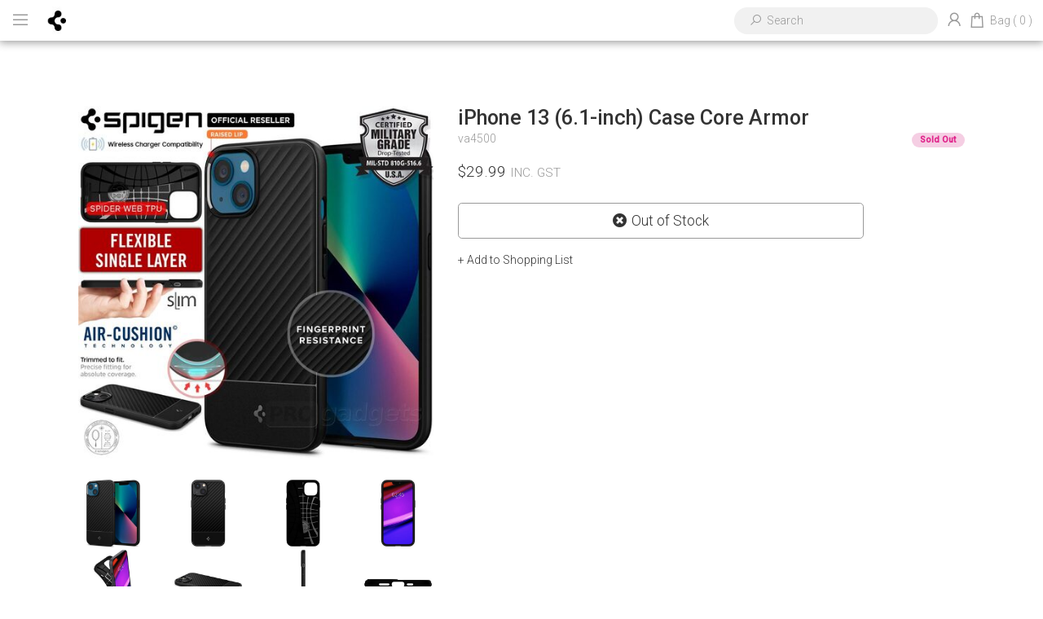

--- FILE ---
content_type: text/html; charset=utf-8
request_url: https://www.spigenstore.com.au/spigen-iphone-13-core-armor-2586672
body_size: 28727
content:
<!DOCTYPE html>
<html lang="en">
<head itemscope itemtype="http://schema.org/WebSite">
	<meta http-equiv="Content-Type" content="text/html; charset=utf-8"/>
<meta http-equiv="x-ua-compatible" content="ie=edge">
<meta name="keywords" content="SPIGEN Core Armor Case for iPhone 13 (6.1-inch)"/>
<meta name="description" content="SPIGEN Core Armor Case for iPhone 13 (6.1-inch)"/>
<meta name="viewport" content="width=device-width, initial-scale=1, shrink-to-fit=no">
<meta name="csrf-token" content="fdab0789677bf724022c8bd1d0c21369d5c5358e,51c60fdbcfe657d7f343697a1e304344adfe9a5a,1769263113"/>
<meta property="og:image" content="https://www.spigenstore.com.au/assets/full/va4500.jpg?20210923022831"/>
<meta property="og:title" content="SPIGEN Core Armor Case for iPhone 13 (6.1-inch)"/>
<meta property="og:site_name" content="Spigen Australia"/>
<meta property="og:type" content="product"/>
<meta property="og:url" content="https://www.spigenstore.com.au/spigen-iphone-13-core-armor-2586672"/>
<meta property="og:description" content="SPIGEN Core Armor Case for iPhone 13 (6.1-inch)"/>
<title itemprop='name'>SPIGEN Core Armor Case for iPhone 13 (6.1-inch)</title>
<link rel="canonical" href="https://www.spigenstore.com.au/spigen-iphone-13-core-armor-2586672" itemprop="url"/>
<link rel="shortcut icon" href="/assets/favicon_logo.png?1768195707"/>
<!-- Neto Assets -->
<link rel="dns-prefetch preconnect" href="//assets.netostatic.com">
<link rel="dns-prefetch" href="//use.fontawesome.com">
<link rel="dns-prefetch" href="//google-analytics.com">
<link rel="stylesheet" type="text/css" href="https://use.fontawesome.com/releases/v5.7.2/css/all.css" media="all"/>
<link rel="stylesheet" type="text/css" href="https://cdn.neto.com.au/assets/neto-cdn/jquery_ui/1.12.1/jquery-ui.min.css" media="all"/>
<!--[if lte IE 8]>
	<script type="text/javascript" src="https://cdn.neto.com.au/assets/neto-cdn/html5shiv/3.7.0/html5shiv.js"></script>
	<script type="text/javascript" src="https://cdn.neto.com.au/assets/neto-cdn/respond.js/1.3.0/respond.min.js"></script>
<![endif]-->
<!-- Begin: Script 92 -->
<script src="https://js.stripe.com/v3/"></script>
<!-- End: Script 92 -->
<!-- Begin: Script 101 -->
<!-- Google Analytics -->
<script>
(function(i,s,o,g,r,a,m){i['GoogleAnalyticsObject']=r;i[r]=i[r]||function(){
(i[r].q=i[r].q||[]).push(arguments)},i[r].l=1*new Date();a=s.createElement(o),
m=s.getElementsByTagName(o)[0];a.async=1;a.src=g;m.parentNode.insertBefore(a,m)
})(window,document,'script','//www.google-analytics.com/analytics.js','ga');
ga('create', '123', 'auto');
</script>
<!-- End Google Analytics -->
<!-- End: Script 101 -->
<!-- Begin: Script 102 -->
<meta name="google-site-verification" content="0erj7zI5iKjMNfFIFy1wqadKxtnTfKYSfSCKLDN1reo" />
<!-- End: Script 102 -->


	<link rel="preload" href="/assets/themes/sgp/css/app.css?1768195707" as="style">
	<link rel="preload" href="/assets/themes/sgp/css/style.css?1768195707" as="style">
	<link class="theme-selector" rel="stylesheet" href="/assets/themes/sgp/css/app.css?1768195707" media="all" />
	<link rel="stylesheet" href="/assets/themes/sgp/css/style.css?1768195707" media="all" />
	<link rel="stylesheet" href="/assets/themes/sgp/css/sgp.style.css?1768195707" media="all" />
	<link rel="stylesheet" href="https://maxst.icons8.com/vue-static/landings/line-awesome/line-awesome/1.3.0/css/line-awesome.min.css">
	<link href="https://fonts.googleapis.com/css?family=Roboto:300,500&display=swap" rel="stylesheet">
</head>
<body id="n_product" class="n_sgp">
	<header>
			<div class="header-content">
				<div class="header-content-left">
					<span id="header-menu-show"><i class="las la-bars"></i></span>
					<!-- <span id="header-company-name"><a href="https://www.spigenstore.com.au">Spigen Australia</a></span> -->
					<span>
						<a href="https://www.spigenstore.com.au" title="Spigen Australia">
							<img class="logo" src="/assets/website_logo.png?1768195707" alt="Spigen Australia logo"/>
						</a>
					</span>
				</div>
				<div class="header-content-right">
					<div class="header-search-wrapper">
						<div class="header-search">
							<form name="productsearch" method="get" action="/" role="search" aria-label="Product search">
								<input type="hidden" name="rf" value="kw"/>
										<i class="las la-search"></i><input class="ajax_search" value="" id="name_search-xs" autocomplete="off" name="kw" type="" aria-label="Input search" placeholder="Search"/>
							</form>
						</div>
					</div>

					<div id="mobile-search-show" class="d-lg-none header-menu-item">
						<i class="las la-search"></i>
					</div>

					<span nloader-content-id="PFsSIPw4IN1Muq2nF18xW_t3AsujBTHoyVMx6sNYJgM4aRuy77rwMz-AvD2G3RY79UGsf-03B6tEwCHzjdbuxA" nloader-content="[base64]" nloader-data="__hB66OxrMhZuUIxDoir1xfI4jFGscMj5YQB7hqi-kw"></span><button type="button" class="btn header-menu-item" id="header-cart-btn" data-toggle="dropdown" aria-haspopup="true" aria-expanded="false" aria-label="Shopping cart dropdown">
						<span id="header-order-summary-mobile">
							<i class="las la-shopping-bag"></i>
						</span>
						<!-- <span id="header-order-summary-desktop" class="d-none d-lg-flex">Order Summary</span> -->
					</button>
					<div id="header-order-summary-mobile-bag" class="header=menu-item" onclick="window.location='https://www.spigenstore.com.au/_mycart?tkn=cart&ts=1769263113007033';" style="cursor:pointer">
						<span class="visible-lg visible-inline-lg">Bag</span>
						<span>(</span>
						<span rel="a2c_item_count">0</span>
						<span>)</span>
					</div>
					<ul class="dropdown-menu dropdown-menu-right float-right">
						<li class="box" id="neto-dropdown">
							<div class="body" id="cartcontents"></div>
							<div class="footer"></div>
						</li>
					</ul>

				</div>
			</div>
		</header>

		<div id="menu" class="menu-panel">
			<div id="menu-content">
				<div class="menu-header">
					<i class="las la-times" id="menu-close"></i>
				</div>
				<div class="menu-body">
					<div class="navbar-collapse navbar-responsive-collapse">
						<ul class="nav navbar-nav" id="main-menu">
									<li class="lvl-1">
													<div class="menu-level-wrapper">
																<a href="https://www.spigenstore.com.au/apple/" class="collapsed mob-drop">Apple</a>
																<span data-toggle="collapse" data-parent="#main-menu" href="#main-menu-98" class="collapsed mob-drop"></span>
															</div>
															<ul id="main-menu-98" class="panel-collapse collapse collapse-menu">
																<li class="lvl-2 dropdown dropdown-hover">
													<div class="menu-level-wrapper">
																<a href="https://www.spigenstore.com.au/apple/iphone" class="collapsed mob-drop">iPhone</a>
																<span data-toggle="collapse" data-parent="#main-menu" href="#main-menu-197" class="collapsed mob-drop"></span>
															</div>
															<ul id="main-menu-197" class="panel-collapse collapse collapse-menu">
																<li class="lvl-3">
														<a href="https://www.spigenstore.com.au/apple/iphone/iphone-17/">iPhone 17</a>
													</li><li class="lvl-3">
														<a href="https://www.spigenstore.com.au/apple/iphone/iphone-17-pro/">iPhone 17 Pro</a>
													</li><li class="lvl-3">
														<a href="https://www.spigenstore.com.au/apple/iphone/iphone-17-pro-max/">iPhone 17 Pro Max</a>
													</li><li class="lvl-3">
														<a href="https://www.spigenstore.com.au/apple/iphone/iphone-air/">iPhone Air</a>
													</li><li class="lvl-3">
														<a href="https://www.spigenstore.com.au/apple/iphone-16">iPhone 16</a>
													</li><li class="lvl-3">
														<a href="https://www.spigenstore.com.au/apple/iphone-16-plus">iPhone 16 Plus</a>
													</li><li class="lvl-3">
														<a href="https://www.spigenstore.com.au/apple/iphone-16-pro">iPhone 16 Pro</a>
													</li><li class="lvl-3">
														<a href="https://www.spigenstore.com.au/apple/iphone-16-pro-max">iPhone 16 Pro Max</a>
													</li><li class="lvl-3">
														<a href="https://www.spigenstore.com.au/apple/iphone-16e/">iPhone 16e</a>
													</li><li class="lvl-3">
														<a href="https://www.spigenstore.com.au/apple/iphone-15">iPhone 15</a>
													</li><li class="lvl-3">
														<a href="https://www.spigenstore.com.au/apple/iphone-15-plus">iPhone 15 Plus</a>
													</li><li class="lvl-3">
														<a href="https://www.spigenstore.com.au/apple/iphone-15-pro">iPhone 15 Pro</a>
													</li><li class="lvl-3">
														<a href="https://www.spigenstore.com.au/apple/iphone-15-pro-max">iPhone 15 Pro Max</a>
													</li><li class="lvl-3">
														<a href="https://www.spigenstore.com.au/apple/iphone-14">iPhone 14</a>
													</li><li class="lvl-3">
														<a href="https://www.spigenstore.com.au/apple/iphone-14-plus">iPhone 14 Plus</a>
													</li><li class="lvl-3">
														<a href="https://www.spigenstore.com.au/apple/iphone-14-pro">iPhone 14 Pro</a>
													</li><li class="lvl-3">
														<a href="https://www.spigenstore.com.au/apple/iphone-14-pro-max">iPhone 14 Pro Max</a>
													</li><li class="lvl-3">
														<a href="https://www.spigenstore.com.au/apple/iphone/13-series">iPhone 13 Series</a>
													</li><li class="lvl-3">
														<a href="https://www.spigenstore.com.au/apple/iphone/12-series">iPhone 12 Series</a>
													</li><li class="lvl-3">
														<a href="https://www.spigenstore.com.au/apple/iphone/11-series">iPhone 11 Series</a>
													</li><li class="lvl-3">
														<a href="https://www.spigenstore.com.au/apple/iphone/x-series">iPhone X Series</a>
													</li><li class="lvl-3">
														<a href="https://www.spigenstore.com.au/apple/iphone/se-series">iPhone SE Series</a>
													</li><li class="lvl-3">
														<a href="https://www.spigenstore.com.au/apple/iphone/others">Other iPhone</a>
													</li>
															</ul>
													</li><li class="lvl-2 dropdown dropdown-hover">
													<div class="menu-level-wrapper">
																<a href="https://www.spigenstore.com.au/apple/ipad-pro" class="collapsed mob-drop">iPad Pro</a>
																<span data-toggle="collapse" data-parent="#main-menu" href="#main-menu-397" class="collapsed mob-drop"></span>
															</div>
															<ul id="main-menu-397" class="panel-collapse collapse collapse-menu">
																<li class="lvl-3">
														<a href="https://www.spigenstore.com.au/apple/ipad-pro/ipad-pro-13-m5/">iPad Pro 13" (M5) </a>
													</li><li class="lvl-3">
														<a href="https://www.spigenstore.com.au/apple/ipad-pro-13-2024">iPad Pro 13" (M4)</a>
													</li><li class="lvl-3">
														<a href="https://www.spigenstore.com.au/apple/ipad-pro-12.9-2022">iPad Pro 12.9" (6th gen)</a>
													</li><li class="lvl-3">
														<a href="https://www.spigenstore.com.au/apple/ipad-pro-12.9-2021">iPad Pro 12.9" (5th gen)</a>
													</li><li class="lvl-3">
														<a href="https://www.spigenstore.com.au/apple/ipad-pro-12.9-2018">iPad Pro 12.9" (3rd gen)</a>
													</li><li class="lvl-3">
														<a href="https://www.spigenstore.com.au/apple/ipad-pro/ipad-pro-11-m5/">iPad Pro 11" (M5) </a>
													</li><li class="lvl-3">
														<a href="https://www.spigenstore.com.au/apple/ipad-pro-11-2024">iPad Pro 11" (M4)</a>
													</li><li class="lvl-3">
														<a href="https://www.spigenstore.com.au/apple/ipad-pro-11-2022">iPad Pro 11" (4th gen)</a>
													</li><li class="lvl-3">
														<a href="https://www.spigenstore.com.au/apple/ipad-pro-11-2021">iPad Pro 11" (3rd gen)</a>
													</li><li class="lvl-3">
														<a href="https://www.spigenstore.com.au/apple/ipad-pro-11-2020">iPad Pro 11" (2nd gen)</a>
													</li><li class="lvl-3">
														<a href="https://www.spigenstore.com.au/apple/ipad-pro-11-2018">iPad Pro 11" (1st gen)</a>
													</li>
															</ul>
													</li><li class="lvl-2 dropdown dropdown-hover">
													<div class="menu-level-wrapper">
																<a href="https://www.spigenstore.com.au/apple/ipad" class="collapsed mob-drop">iPad</a>
																<span data-toggle="collapse" data-parent="#main-menu" href="#main-menu-142" class="collapsed mob-drop"></span>
															</div>
															<ul id="main-menu-142" class="panel-collapse collapse collapse-menu">
																<li class="lvl-3">
														<a href="https://www.spigenstore.com.au/apple/ipad/ipad-11th-gen/">iPad A16 (11th Gen)</a>
													</li><li class="lvl-3">
														<a href="https://www.spigenstore.com.au/apple/ipad-10.2-2022">iPad (10th gen)</a>
													</li><li class="lvl-3">
														<a href="https://www.spigenstore.com.au/apple/ipad/ipad-air-13-m3/">iPad Air 13" (M3)</a>
													</li><li class="lvl-3">
														<a href="https://www.spigenstore.com.au/apple/ipad/ipad-air-11-m3/">iPad Air 11" (M3)</a>
													</li><li class="lvl-3">
														<a href="https://www.spigenstore.com.au/apple/ipad-air-13-2024">iPad Air 13" (M2)</a>
													</li><li class="lvl-3">
														<a href="https://www.spigenstore.com.au/apple/ipad-air-11-2024">iPad Air 11" (M2)</a>
													</li><li class="lvl-3">
														<a href="https://www.spigenstore.com.au/apple/ipad-air-5">iPad Air (5th gen)</a>
													</li><li class="lvl-3">
														<a href="https://www.spigenstore.com.au/apple/ipad-air-4">iPad Air (4th gen)</a>
													</li><li class="lvl-3">
														<a href="https://www.spigenstore.com.au/apple/ipad-mini-7">iPad mini (A17 Pro)</a>
													</li><li class="lvl-3">
														<a href="https://www.spigenstore.com.au/apple/ipad-mini-6">iPad mini (6th gen)</a>
													</li>
															</ul>
													</li><li class="lvl-2 dropdown dropdown-hover">
													<div class="menu-level-wrapper">
																<a href="https://www.spigenstore.com.au/apple/mac" class="collapsed mob-drop">Mac</a>
																<span data-toggle="collapse" data-parent="#main-menu" href="#main-menu-143" class="collapsed mob-drop"></span>
															</div>
															<ul id="main-menu-143" class="panel-collapse collapse collapse-menu">
																<li class="lvl-3">
														<a href="https://www.spigenstore.com.au/apple/new-mac-book">New Mac Book</a>
													</li>
															</ul>
													</li><li class="lvl-2 ">
													<div class="menu-level-wrapper">
																<a href="https://www.spigenstore.com.au/apple/airtag">AirTag</a>
															</div>
													</li>
															</ul>
													</li><li class="lvl-1">
													<div class="menu-level-wrapper">
																<a href="https://www.spigenstore.com.au/samsung/" class="collapsed mob-drop">Samsung</a>
																<span data-toggle="collapse" data-parent="#main-menu" href="#main-menu-99" class="collapsed mob-drop"></span>
															</div>
															<ul id="main-menu-99" class="panel-collapse collapse collapse-menu">
																<li class="lvl-2 dropdown dropdown-hover">
													<div class="menu-level-wrapper">
																<a href="https://www.spigenstore.com.au/samsung/galaxy-s" class="collapsed mob-drop">Samsung Galaxy S</a>
																<span data-toggle="collapse" data-parent="#main-menu" href="#main-menu-778" class="collapsed mob-drop"></span>
															</div>
															<ul id="main-menu-778" class="panel-collapse collapse collapse-menu">
																<li class="lvl-3">
														<a href="https://www.spigenstore.com.au/samsung/galaxy-s25">Galaxy S25</a>
													</li><li class="lvl-3">
														<a href="https://www.spigenstore.com.au/samsung/samsung-galaxy-s/galaxy-s25-edge/">Galaxy S25 Edge</a>
													</li><li class="lvl-3">
														<a href="https://www.spigenstore.com.au/samsung/samsung-galaxy-s/galaxy-s25-fe/">Galaxy S25 FE</a>
													</li><li class="lvl-3">
														<a href="https://www.spigenstore.com.au/samsung/galaxy-s25-plus">Galaxy S25 Plus</a>
													</li><li class="lvl-3">
														<a href="https://www.spigenstore.com.au/samsung/galaxy-s25-ultra">Galaxy S25 Ultra</a>
													</li><li class="lvl-3">
														<a href="https://www.spigenstore.com.au/samsung/galaxy-s24">Galaxy S24</a>
													</li><li class="lvl-3">
														<a href="https://www.spigenstore.com.au/samsung/galaxy-s24-fe">Galaxy S24 FE</a>
													</li><li class="lvl-3">
														<a href="https://www.spigenstore.com.au/samsung/galaxy-s24-plus">Galaxy S24 Plus</a>
													</li><li class="lvl-3">
														<a href="https://www.spigenstore.com.au/samsung/galaxy-s24-ultra">Galaxy S24 Ultra</a>
													</li><li class="lvl-3">
														<a href="https://www.spigenstore.com.au/samsung/galaxy-s23">Galaxy S23</a>
													</li><li class="lvl-3">
														<a href="https://www.spigenstore.com.au/samsung/galaxy-s23-fe">Galaxy S23 FE</a>
													</li><li class="lvl-3">
														<a href="https://www.spigenstore.com.au/samsung/galaxy-s23-plus">Galaxy S23 Plus</a>
													</li><li class="lvl-3">
														<a href="https://www.spigenstore.com.au/samsung/galaxy-s23-ultra">Galaxy S23 Ultra</a>
													</li><li class="lvl-3">
														<a href="https://www.spigenstore.com.au/samsung/other-galaxy-s-series">Other Galaxy S Series</a>
													</li>
															</ul>
													</li><li class="lvl-2 dropdown dropdown-hover">
													<div class="menu-level-wrapper">
																<a href="https://www.spigenstore.com.au/samsung/galaxy-a" class="collapsed mob-drop">Samsung Galaxy A</a>
																<span data-toggle="collapse" data-parent="#main-menu" href="#main-menu-777" class="collapsed mob-drop"></span>
															</div>
															<ul id="main-menu-777" class="panel-collapse collapse collapse-menu">
																<li class="lvl-3">
														<a href="https://www.spigenstore.com.au/galaxy-a17-5g/">Galaxy A17 5G</a>
													</li><li class="lvl-3">
														<a href="https://www.spigenstore.com.au/galaxy-a06/">Galaxy A06</a>
													</li><li class="lvl-3">
														<a href="https://www.spigenstore.com.au/samsung/samsung-galaxy-a/galaxy-a16-5g">Galaxy A16 5G</a>
													</li><li class="lvl-3">
														<a href="https://www.spigenstore.com.au/samsung/samsung-galaxy-a/galaxy-a26-5g/">Galaxy A26 5G</a>
													</li><li class="lvl-3">
														<a href="https://www.spigenstore.com.au/samsung/samsung-galaxy-a/galaxy-a36-5g/">Galaxy A36 5G</a>
													</li><li class="lvl-3">
														<a href="https://www.spigenstore.com.au/samsung/samsung-galaxy-a/galaxy-a56-5g/">Galaxy A56 5G</a>
													</li><li class="lvl-3">
														<a href="https://www.spigenstore.com.au/samsung/galaxy-a15-5g">Galaxy A15 5G</a>
													</li><li class="lvl-3">
														<a href="https://www.spigenstore.com.au/samsung/galaxy-a25-5g">Galaxy A25 5G</a>
													</li><li class="lvl-3">
														<a href="https://www.spigenstore.com.au/samsung/galaxy-a35">Galaxy A35 5G</a>
													</li><li class="lvl-3">
														<a href="https://www.spigenstore.com.au/samsung/galaxy-a55-5g">Galaxy A55 5G</a>
													</li><li class="lvl-3">
														<a href="https://www.spigenstore.com.au/samsung/galaxy-a14-4g">Galaxy A14 4G</a>
													</li><li class="lvl-3">
														<a href="https://www.spigenstore.com.au/samsung/galaxy-a14-5g">Galaxy A14 5G</a>
													</li><li class="lvl-3">
														<a href="https://www.spigenstore.com.au/samsung/galaxy-a34-5g">Galaxy A34 5G</a>
													</li><li class="lvl-3">
														<a href="https://www.spigenstore.com.au/samsung/galaxy-a54-5g">Galaxy A54 5G</a>
													</li><li class="lvl-3">
														<a href="https://www.spigenstore.com.au/samsung/other-galaxy-a-series">Other Galaxy A Series</a>
													</li>
															</ul>
													</li><li class="lvl-2 dropdown dropdown-hover">
													<div class="menu-level-wrapper">
																<a href="https://www.spigenstore.com.au/samsung/galaxy-z" class="collapsed mob-drop">Samsung Galaxy Z</a>
																<span data-toggle="collapse" data-parent="#main-menu" href="#main-menu-776" class="collapsed mob-drop"></span>
															</div>
															<ul id="main-menu-776" class="panel-collapse collapse collapse-menu">
																<li class="lvl-3">
														<a href="https://www.spigenstore.com.au/samsung/samsung-galaxy-z/galaxy-z-flip-7/">Galaxy Z Flip 7</a>
													</li><li class="lvl-3">
														<a href="https://www.spigenstore.com.au/samsung/samsung-galaxy-z/galaxy-z-fold-7/">Galaxy Z Fold 7</a>
													</li><li class="lvl-3">
														<a href="https://www.spigenstore.com.au/samsung/galaxy-z-flip-7-fe-6">Galaxy Z Flip 7 FE / 6</a>
													</li><li class="lvl-3">
														<a href="https://www.spigenstore.com.au/samsung/galaxy-z-fold-6">Galaxy Z Fold 6</a>
													</li><li class="lvl-3">
														<a href="https://www.spigenstore.com.au/samsung/galaxy-z-flip-5">Galaxy Z Flip 5</a>
													</li><li class="lvl-3">
														<a href="https://www.spigenstore.com.au/samsung/galaxy-z-fold-5">Galaxy Z Fold 5</a>
													</li><li class="lvl-3">
														<a href="https://www.spigenstore.com.au/samsung/galaxy-z-flip-4">Galaxy Z Flip 4</a>
													</li><li class="lvl-3">
														<a href="https://www.spigenstore.com.au/samsung/galaxy-z-fold-4">Galaxy Z Fold 4</a>
													</li><li class="lvl-3">
														<a href="https://www.spigenstore.com.au/samsung/other-galaxy-z-series">Other Galaxy Z Series</a>
													</li>
															</ul>
													</li><li class="lvl-2 dropdown dropdown-hover">
													<div class="menu-level-wrapper">
																<a href="https://www.spigenstore.com.au/samsung/galaxy-note" class="collapsed mob-drop">Samsung Galaxy Note</a>
																<span data-toggle="collapse" data-parent="#main-menu" href="#main-menu-775" class="collapsed mob-drop"></span>
															</div>
															<ul id="main-menu-775" class="panel-collapse collapse collapse-menu">
																<li class="lvl-3">
														<a href="https://www.spigenstore.com.au/samsung/other-galaxy-note-series">Other Galaxy Note Series</a>
													</li>
															</ul>
													</li><li class="lvl-2 ">
													<div class="menu-level-wrapper">
																<a href="https://www.spigenstore.com.au/samsung/galaxy-smarttag2">Galaxy SmartTag2</a>
															</div>
													</li><li class="lvl-2 dropdown dropdown-hover">
													<div class="menu-level-wrapper">
																<a href="https://www.spigenstore.com.au/samsung/galaxy-tab-series" class="collapsed mob-drop">Galaxy Tab Series</a>
																<span data-toggle="collapse" data-parent="#main-menu" href="#main-menu-433" class="collapsed mob-drop"></span>
															</div>
															<ul id="main-menu-433" class="panel-collapse collapse collapse-menu">
																<li class="lvl-3">
														<a href="https://www.spigenstore.com.au/samsung/galaxy-tab-series/galaxy-tab-s11-ultra-14.6/">Galaxy Tab S11 Ultra 14.6</a>
													</li><li class="lvl-3">
														<a href="https://www.spigenstore.com.au/samsung/galaxy-tab-a11-plus">Galaxy Tab A11 Plus 11.0</a>
													</li><li class="lvl-3">
														<a href="https://www.spigenstore.com.au/samsung/galaxy-tab-series/galaxy-tab-s11-11.0/">Galaxy Tab S11 11.0</a>
													</li><li class="lvl-3">
														<a href="https://www.spigenstore.com.au/samsung/galaxy-tab-series/galaxy-tab-a11-8.7/">Galaxy Tab A11 8.7</a>
													</li><li class="lvl-3">
														<a href="https://www.spigenstore.com.au//galaxy-tab-s10-fe-plus-13.1/">Galaxy Tab S10 FE Plus 13.1</a>
													</li><li class="lvl-3">
														<a href="https://www.spigenstore.com.au/samsung/galaxy-tab-series/galaxy-tab-s10-fe-10.9/">Galaxy Tab S10 FE 10.9</a>
													</li><li class="lvl-3">
														<a href="https://www.spigenstore.com.au//galaxy-tab-s10-lite-10.9/">Galaxy Tab S10 Lite 10.9</a>
													</li><li class="lvl-3">
														<a href="https://www.spigenstore.com.au/samsung/galaxy-tab-s10-ultra">Galaxy Tab S10 Ultra 14.6</a>
													</li><li class="lvl-3">
														<a href="https://www.spigenstore.com.au/samsung/galaxy-tab-s10-plus">Galaxy Tab S10 Plus 12.4</a>
													</li><li class="lvl-3">
														<a href="https://www.spigenstore.com.au/samsung/galaxy-tab-s9-fe">Galaxy Tab S9 FE 10.9</a>
													</li><li class="lvl-3">
														<a href="https://www.spigenstore.com.au/samsung/galaxy-tab-s9-ultra">Galaxy Tab S9 Ultra 14.6</a>
													</li><li class="lvl-3">
														<a href="https://www.spigenstore.com.au/samsung/galaxy-tab-a9">Galaxy Tab A9 8.7</a>
													</li><li class="lvl-3">
														<a href="https://www.spigenstore.com.au/samsung/galaxy-tab-s8">Galaxy Tab S8 11.0</a>
													</li><li class="lvl-3">
														<a href="https://www.spigenstore.com.au/samsung/galaxy-tab-s8-ultra">Galaxy Tab S8 Ultra 14.6</a>
													</li><li class="lvl-3">
														<a href="https://www.spigenstore.com.au/samsung/galaxy-tab-a8-10.5">Galaxy Tab A8 10.5</a>
													</li><li class="lvl-3">
														<a href="https://www.spigenstore.com.au/samsung/galaxy-tab-s7-plus~-453">Galaxy Tab S7 11.0</a>
													</li><li class="lvl-3">
														<a href="https://www.spigenstore.com.au//galaxy-tab-s9-11.0/">Galaxy Tab S9 11.0</a>
													</li>
															</ul>
													</li>
															</ul>
													</li><li class="lvl-1">
													<div class="menu-level-wrapper">
																<a href="https://www.spigenstore.com.au/android/" class="collapsed mob-drop">Other Android</a>
																<span data-toggle="collapse" data-parent="#main-menu" href="#main-menu-100" class="collapsed mob-drop"></span>
															</div>
															<ul id="main-menu-100" class="panel-collapse collapse collapse-menu">
																<li class="lvl-2 dropdown dropdown-hover">
													<div class="menu-level-wrapper">
																<a href="https://www.spigenstore.com.au/android/google" class="collapsed mob-drop">Google</a>
																<span data-toggle="collapse" data-parent="#main-menu" href="#main-menu-125" class="collapsed mob-drop"></span>
															</div>
															<ul id="main-menu-125" class="panel-collapse collapse collapse-menu">
																<li class="lvl-3">
														<a href="https://www.spigenstore.com.au/google/pixel-10">Google Pixel 10</a>
													</li><li class="lvl-3">
														<a href="https://www.spigenstore.com.au/google/pixel-10-pro">Google Pixel 10 Pro</a>
													</li><li class="lvl-3">
														<a href="https://www.spigenstore.com.au/google/pixel-10-pro-fold">Google Pixel 10 Pro Fold</a>
													</li><li class="lvl-3">
														<a href="https://www.spigenstore.com.au/google/pixel-10-pro-xl">Google Pixel 10 Pro XL</a>
													</li><li class="lvl-3">
														<a href="https://www.spigenstore.com.au/other-android/google/google-pixel-9a/">Google Pixel 9a</a>
													</li><li class="lvl-3">
														<a href="https://www.spigenstore.com.au/google/pixel-9">Google Pixel 9</a>
													</li><li class="lvl-3">
														<a href="https://www.spigenstore.com.au/google/pixel-9-pro">Google Pixel 9 Pro</a>
													</li><li class="lvl-3">
														<a href="https://www.spigenstore.com.au/google/pixel-9-pro-fold">Google Pixel 9 Pro Fold</a>
													</li><li class="lvl-3">
														<a href="https://www.spigenstore.com.au/google/pixel-9-pro-xl">Google Pixel 9 Pro XL</a>
													</li><li class="lvl-3">
														<a href="https://www.spigenstore.com.au/google/pixel-8a">Google Pixel 8a</a>
													</li><li class="lvl-3">
														<a href="https://www.spigenstore.com.au/google/pixel-8">Google Pixel 8</a>
													</li><li class="lvl-3">
														<a href="https://www.spigenstore.com.au/google/pixel-8-pro">Google Pixel 8 Pro</a>
													</li><li class="lvl-3">
														<a href="https://www.spigenstore.com.au/google/pixel-fold">Google Pixel Fold</a>
													</li><li class="lvl-3">
														<a href="https://www.spigenstore.com.au/google/pixel-7a">Google Pixel 7a</a>
													</li><li class="lvl-3">
														<a href="https://www.spigenstore.com.au/google/pixel-7-pro">Google Pixel 7 Pro</a>
													</li><li class="lvl-3">
														<a href="https://www.spigenstore.com.au/google/pixel-7">Google Pixel 7</a>
													</li><li class="lvl-3">
														<a href="https://www.spigenstore.com.au/google/pixel-6a">Google Pixel 6a</a>
													</li><li class="lvl-3">
														<a href="https://www.spigenstore.com.au/google/pixel-6-pro">Google Pixel 6 Pro</a>
													</li><li class="lvl-3">
														<a href="https://www.spigenstore.com.au/google/pixel-6">Google Pixel 6</a>
													</li><li class="lvl-3">
														<a href="https://www.spigenstore.com.au/google/pixel-5">Google Pixel 5</a>
													</li>
															</ul>
													</li><li class="lvl-2 dropdown dropdown-hover">
													<div class="menu-level-wrapper">
																<a href="https://www.spigenstore.com.au/huawei" class="collapsed mob-drop">Huawei</a>
																<span data-toggle="collapse" data-parent="#main-menu" href="#main-menu-147" class="collapsed mob-drop"></span>
															</div>
															<ul id="main-menu-147" class="panel-collapse collapse collapse-menu">
																<li class="lvl-3">
														<a href="https://www.spigenstore.com.au/huawei/mate-30-lite">Huawei Mate 30 Lite</a>
													</li><li class="lvl-3">
														<a href="https://www.spigenstore.com.au/huawei/nova-5i-pro">Huawei nova 5i Pro</a>
													</li>
															</ul>
													</li><li class="lvl-2 dropdown dropdown-hover">
													<div class="menu-level-wrapper">
																<a href="https://www.spigenstore.com.au/nothing" class="collapsed mob-drop">Nothing</a>
																<span data-toggle="collapse" data-parent="#main-menu" href="#main-menu-655" class="collapsed mob-drop"></span>
															</div>
															<ul id="main-menu-655" class="panel-collapse collapse collapse-menu">
																<li class="lvl-3">
														<a href="https://www.spigenstore.com.au/other-android/nothing/nothing-phone-3/">Nothing Phone (3)</a>
													</li><li class="lvl-3">
														<a href="https://www.spigenstore.com.au/other-android/nothing/nothing-phone-3a/">Nothing Phone (3a) / Pro</a>
													</li><li class="lvl-3">
														<a href="https://www.spigenstore.com.au/nothing/nothing-phone-2a">Nothing Phone (2a) / Plus</a>
													</li><li class="lvl-3">
														<a href="https://www.spigenstore.com.au/nothing/nothing-phone-2">Nothing Phone (2)</a>
													</li><li class="lvl-3">
														<a href="https://www.spigenstore.com.au/nothing/nothing-phone-1">Nothing Phone (1)</a>
													</li>
															</ul>
													</li><li class="lvl-2 dropdown dropdown-hover">
													<div class="menu-level-wrapper">
																<a href="https://www.spigenstore.com.au/android/oneplus" class="collapsed mob-drop">OnePlus</a>
																<span data-toggle="collapse" data-parent="#main-menu" href="#main-menu-129" class="collapsed mob-drop"></span>
															</div>
															<ul id="main-menu-129" class="panel-collapse collapse collapse-menu">
																<li class="lvl-3">
														<a href="https://www.spigenstore.com.au/other-android/oneplus/oneplus-15/">OnePlus 15</a>
													</li><li class="lvl-3">
														<a href="https://www.spigenstore.com.au/other-android/oneplus/oneplus-13/">OnePlus 13</a>
													</li><li class="lvl-3">
														<a href="https://www.spigenstore.com.au/oneplus/oneplus-12">OnePlus 12</a>
													</li>
															</ul>
													</li><li class="lvl-2 dropdown dropdown-hover">
													<div class="menu-level-wrapper">
																<a href="https://www.spigenstore.com.au/android/sony" class="collapsed mob-drop">Sony</a>
																<span data-toggle="collapse" data-parent="#main-menu" href="#main-menu-130" class="collapsed mob-drop"></span>
															</div>
															<ul id="main-menu-130" class="panel-collapse collapse collapse-menu">
																<li class="lvl-3">
														<a href="https://www.spigenstore.com.au/sony/xperia-1-vi">Sony Xperia 1 VI</a>
													</li>
															</ul>
													</li><li class="lvl-2 dropdown dropdown-hover">
													<div class="menu-level-wrapper">
																<a href="https://www.spigenstore.com.au/handset/xiaomi" class="collapsed mob-drop">Xiaomi</a>
																<span data-toggle="collapse" data-parent="#main-menu" href="#main-menu-226" class="collapsed mob-drop"></span>
															</div>
															<ul id="main-menu-226" class="panel-collapse collapse collapse-menu">
																<li class="lvl-3">
														<a href="https://www.spigenstore.com.au/xiaomi/redmi-note-12-pro-plus">Xiaomi Redmi Note 12 Pro Plus</a>
													</li><li class="lvl-3">
														<a href="https://www.spigenstore.com.au/xiaomi/xiaomi-14t">Xiaomi 14T</a>
													</li><li class="lvl-3">
														<a href="https://www.spigenstore.com.au/xiaomi/redmi-note-12-pro">Xiaomi Redmi Note 12 Pro</a>
													</li><li class="lvl-3">
														<a href="https://www.spigenstore.com.au/xiaomi/redmi-note-9">Xiaomi Redmi Note 9</a>
													</li><li class="lvl-3">
														<a href="https://www.spigenstore.com.au/xiaomi/redmi-note-9-5g">Xiaomi Redmi Note 9 5G</a>
													</li><li class="lvl-3">
														<a href="https://www.spigenstore.com.au/xiaomi/redmi-note-9t">Xiaomi Redmi Note 9T</a>
													</li><li class="lvl-3">
														<a href="https://www.spigenstore.com.au/xiaomi/redmi-k30s">Xiaomi Redmi K30S</a>
													</li><li class="lvl-3">
														<a href="https://www.spigenstore.com.au/xiaomi/mi-10t">Xiaomi Mi 10T / 10T Pro</a>
													</li>
															</ul>
													</li>
															</ul>
													</li><li class="lvl-1">
													<div class="menu-level-wrapper">
																<a href="https://www.spigenstore.com.au/audio/" class="collapsed mob-drop">Audio</a>
																<span data-toggle="collapse" data-parent="#main-menu" href="#main-menu-486" class="collapsed mob-drop"></span>
															</div>
															<ul id="main-menu-486" class="panel-collapse collapse collapse-menu">
																<li class="lvl-2 ">
													<div class="menu-level-wrapper">
																<a href="https://www.spigenstore.com.au/audio/spigen-audio">Spigen Audio</a>
															</div>
													</li><li class="lvl-2 dropdown dropdown-hover">
													<div class="menu-level-wrapper">
																<a href="https://www.spigenstore.com.au/audio/apple-airpods" class="collapsed mob-drop">Apple AirPods</a>
																<span data-toggle="collapse" data-parent="#main-menu" href="#main-menu-363" class="collapsed mob-drop"></span>
															</div>
															<ul id="main-menu-363" class="panel-collapse collapse collapse-menu">
																<li class="lvl-3">
														<a href="https://www.spigenstore.com.au/audio/apple-airpods/airpods-pro-3/">AirPods Pro 3</a>
													</li><li class="lvl-3">
														<a href="https://www.spigenstore.com.au/apple/airpods-max">AirPods Max</a>
													</li><li class="lvl-3">
														<a href="https://www.spigenstore.com.au/apple/airpods-pro-2">AirPods Pro 2</a>
													</li><li class="lvl-3">
														<a href="https://www.spigenstore.com.au/apple/airpods-pro-1">AirPods Pro 1</a>
													</li><li class="lvl-3">
														<a href="https://www.spigenstore.com.au/apple/airpods-4">AirPods 4</a>
													</li><li class="lvl-3">
														<a href="https://www.spigenstore.com.au/apple/airpods-3">AirPods 3</a>
													</li>
															</ul>
													</li><li class="lvl-2 dropdown dropdown-hover">
													<div class="menu-level-wrapper">
																<a href="https://www.spigenstore.com.au/audio/samsung-galaxy" class="collapsed mob-drop">Samsung Galaxy Buds</a>
																<span data-toggle="collapse" data-parent="#main-menu" href="#main-menu-509" class="collapsed mob-drop"></span>
															</div>
															<ul id="main-menu-509" class="panel-collapse collapse collapse-menu">
																<li class="lvl-3">
														<a href="https://www.spigenstore.com.au/samsung/galaxy-buds-3-fe">Galaxy Buds 3 FE</a>
													</li><li class="lvl-3">
														<a href="https://www.spigenstore.com.au/samsung/galaxy-buds-fe">Galaxy Buds FE</a>
													</li><li class="lvl-3">
														<a href="https://www.spigenstore.com.au/samsung/galaxy-buds-3-pro">Galaxy Buds 3 / 3 Pro</a>
													</li><li class="lvl-3">
														<a href="https://www.spigenstore.com.au/samsung/galaxy-buds-2">Galaxy Buds 2</a>
													</li><li class="lvl-3">
														<a href="https://www.spigenstore.com.au/samsung/galaxy-buds-pro">Galaxy Buds Pro</a>
													</li><li class="lvl-3">
														<a href="https://www.spigenstore.com.au/samsung/galaxy-buds-live">Galaxy Buds Live</a>
													</li>
															</ul>
													</li><li class="lvl-2 dropdown dropdown-hover">
													<div class="menu-level-wrapper">
																<a href="https://www.spigenstore.com.au/audio/google-pixel-buds" class="collapsed mob-drop">Google Pixel Buds</a>
																<span data-toggle="collapse" data-parent="#main-menu" href="#main-menu-590" class="collapsed mob-drop"></span>
															</div>
															<ul id="main-menu-590" class="panel-collapse collapse collapse-menu">
																<li class="lvl-3">
														<a href="https://www.spigenstore.com.au/google/pixel-buds-pro-2">Google Pixel Buds Pro 2</a>
													</li><li class="lvl-3">
														<a href="https://www.spigenstore.com.au/google/pixel-buds-pro">Google Pixel Buds Pro</a>
													</li><li class="lvl-3">
														<a href="https://www.spigenstore.com.au/google/pixel-buds-2-2a">Google Pixel Buds 2 / 2a</a>
													</li>
															</ul>
													</li><li class="lvl-2 dropdown dropdown-hover">
													<div class="menu-level-wrapper">
																<a href="https://www.spigenstore.com.au/audio/others" class="collapsed mob-drop">Others</a>
																<span data-toggle="collapse" data-parent="#main-menu" href="#main-menu-510" class="collapsed mob-drop"></span>
															</div>
															<ul id="main-menu-510" class="panel-collapse collapse collapse-menu">
																<li class="lvl-3">
														<a href="https://www.spigenstore.com.au/audio/beats">Beats</a>
													</li><li class="lvl-3">
														<a href="https://www.spigenstore.com.au/audio/jabra">Jabra</a>
													</li><li class="lvl-3">
														<a href="https://www.spigenstore.com.au/audio/others/universal-headphone">Universal Headphone</a>
													</li><li class="lvl-3">
														<a href="https://www.spigenstore.com.au/audio/sony">Sony</a>
													</li><li class="lvl-3">
														<a href="https://www.spigenstore.com.au/audio/bose">Bose</a>
													</li>
															</ul>
													</li>
															</ul>
													</li><li class="lvl-1">
													<div class="menu-level-wrapper">
																<a href="https://www.spigenstore.com.au/watch/" class="collapsed mob-drop">Watch</a>
																<span data-toggle="collapse" data-parent="#main-menu" href="#main-menu-487" class="collapsed mob-drop"></span>
															</div>
															<ul id="main-menu-487" class="panel-collapse collapse collapse-menu">
																<li class="lvl-2 dropdown dropdown-hover">
													<div class="menu-level-wrapper">
																<a href="https://www.spigenstore.com.au/apple/apple-watch" class="collapsed mob-drop">Apple Watch</a>
																<span data-toggle="collapse" data-parent="#main-menu" href="#main-menu-196" class="collapsed mob-drop"></span>
															</div>
															<ul id="main-menu-196" class="panel-collapse collapse collapse-menu">
																<li class="lvl-3">
														<a href="https://www.spigenstore.com.au/watch/apple-watch/apple-watch-series-11-46mm/">Apple Watch Series 11 46mm</a>
													</li><li class="lvl-3">
														<a href="https://www.spigenstore.com.au/watch/apple-watch/apple-watch-series-11-42mm/">Apple Watch Series 11 42mm</a>
													</li><li class="lvl-3">
														<a href="https://www.spigenstore.com.au/apple/apple-watch-series-10/46mm">Apple Watch Series 10 46mm</a>
													</li><li class="lvl-3">
														<a href="https://www.spigenstore.com.au/apple/apple-watch-series-10/42mm">Apple Watch Series 10 42mm</a>
													</li><li class="lvl-3">
														<a href="https://www.spigenstore.com.au/apple/apple-watch-ultra-2/49mm">Apple Watch Ultra 3 / 2 / 1 49mm</a>
													</li><li class="lvl-3">
														<a href="https://www.spigenstore.com.au/apple/apple-watch-series-9/45mm">Apple Watch Series 9/8/7 45mm</a>
													</li><li class="lvl-3">
														<a href="https://www.spigenstore.com.au/apple/apple-watch-series-9/41mm">Apple Watch Series 9/8/7 41mm</a>
													</li><li class="lvl-3">
														<a href="https://www.spigenstore.com.au/apple/apple-watch-series-se/44mm">Apple Watch Series SE3/SE2/6/SE/5/4 44mm</a>
													</li><li class="lvl-3">
														<a href="https://www.spigenstore.com.au/apple/apple-watch-series-se/40mm">Apple Watch Series SE3/SE2/6/SE/5/4 40mm</a>
													</li><li class="lvl-3">
														<a href="https://www.spigenstore.com.au/apple/apple-watch-series-3/42mm">Apple Watch Series 3/2/1 42mm</a>
													</li><li class="lvl-3">
														<a href="https://www.spigenstore.com.au/apple/apple-watch-series-3/38mm">Apple Watch Series 3/2/1 38mm</a>
													</li><li class="lvl-3">
														<a href="https://www.spigenstore.com.au/apple/apple-watch/bands">Watch Bands</a>
													</li><li class="lvl-3">
														<a href="https://www.spigenstore.com.au/apple/apple-watch/accessories">Accessories</a>
													</li>
															</ul>
													</li><li class="lvl-2 dropdown dropdown-hover">
													<div class="menu-level-wrapper">
																<a href="https://www.spigenstore.com.au/samsung/galaxy-watch" class="collapsed mob-drop">Galaxy Watch</a>
																<span data-toggle="collapse" data-parent="#main-menu" href="#main-menu-275" class="collapsed mob-drop"></span>
															</div>
															<ul id="main-menu-275" class="panel-collapse collapse collapse-menu">
																<li class="lvl-3">
														<a href="https://www.spigenstore.com.au/watch/galaxy-watch/galaxy-watch-8-classic-46mm/">Galaxy Watch 8 Classic 46mm</a>
													</li><li class="lvl-3">
														<a href="https://www.spigenstore.com.au/watch/galaxy-watch/galaxy-watch-8-44mm/">Galaxy Watch 8 44mm</a>
													</li><li class="lvl-3">
														<a href="https://www.spigenstore.com.au/watch/galaxy-watch/galaxy-watch-8-40mm/">Galaxy Watch 8 40mm</a>
													</li><li class="lvl-3">
														<a href="https://www.spigenstore.com.au/samsung/galaxy-watch-ultra/47mm">Galaxy Watch Ultra 47mm</a>
													</li><li class="lvl-3">
														<a href="https://www.spigenstore.com.au/samsung/galaxy-watch-7/44mm">Galaxy Watch 7 44mm</a>
													</li><li class="lvl-3">
														<a href="https://www.spigenstore.com.au/samsung/galaxy-watch-7/40mm">Galaxy Watch 7 40mm</a>
													</li><li class="lvl-3">
														<a href="https://www.spigenstore.com.au/samsung/galaxy-watch-6-classic/47mm">Galaxy Watch 6 Classic 47mm</a>
													</li><li class="lvl-3">
														<a href="https://www.spigenstore.com.au/samsung/galaxy-watch-6-classic/43mm">Galaxy Watch 6 Classic 43mm</a>
													</li><li class="lvl-3">
														<a href="https://www.spigenstore.com.au/samsung/galaxy-watch-6/44mm">Galaxy Watch 6 44mm</a>
													</li><li class="lvl-3">
														<a href="https://www.spigenstore.com.au/samsung/galaxy-watch-6/40mm">Galaxy Watch 6 40mm</a>
													</li><li class="lvl-3">
														<a href="https://www.spigenstore.com.au/samsung/galaxy-watch-5-pro/45mm">Galaxy Watch 5 Pro 45mm</a>
													</li><li class="lvl-3">
														<a href="https://www.spigenstore.com.au/samsung/galaxy-watch-5/44mm">Galaxy Watch 5 44mm</a>
													</li><li class="lvl-3">
														<a href="https://www.spigenstore.com.au/samsung/galaxy-watch-5/40mm">Galaxy Watch 5 40mm</a>
													</li><li class="lvl-3">
														<a href="https://www.spigenstore.com.au/samsung/galaxy-watch-4-classic/46mm">Galaxy Watch 4 Classic 46mm</a>
													</li><li class="lvl-3">
														<a href="https://www.spigenstore.com.au/samsung/galaxy-watch-4-classic/42mm">Galaxy Watch 4 Classic 42mm</a>
													</li><li class="lvl-3">
														<a href="https://www.spigenstore.com.au/samsung/galaxy-watch-4/44mm">Galaxy Watch 4 44mm</a>
													</li><li class="lvl-3">
														<a href="https://www.spigenstore.com.au/samsung/galaxy-watch-4/40mm">Galaxy Watch 4 40mm</a>
													</li><li class="lvl-3">
														<a href="https://www.spigenstore.com.au/samsung/galaxy-watch-3/45mm">Galaxy Watch 3 45mm</a>
													</li><li class="lvl-3">
														<a href="https://www.spigenstore.com.au/samsung/galaxy-watch-3/41mm">Galaxy Watch 3 41mm</a>
													</li><li class="lvl-3">
														<a href="https://www.spigenstore.com.au/samsung/galaxy-watch/42mm">Galaxy Watch 42mm</a>
													</li><li class="lvl-3">
														<a href="https://www.spigenstore.com.au/samsung/galaxy-watch-active-2/44mm">Galaxy Watch Active 2 44mm</a>
													</li><li class="lvl-3">
														<a href="https://www.spigenstore.com.au/samsung/galaxy-watch-active-2/40mm">Galaxy Watch Active 2 40mm</a>
													</li><li class="lvl-3">
														<a href="https://www.spigenstore.com.au/watch/galaxy-watch/watch-bands/">Watch Bands</a>
													</li>
															</ul>
													</li><li class="lvl-2 dropdown dropdown-hover">
													<div class="menu-level-wrapper">
																<a href="https://www.spigenstore.com.au/google/pixel-watch" class="collapsed mob-drop">Pixel Watch</a>
																<span data-toggle="collapse" data-parent="#main-menu" href="#main-menu-746" class="collapsed mob-drop"></span>
															</div>
															<ul id="main-menu-746" class="panel-collapse collapse collapse-menu">
																<li class="lvl-3">
														<a href="https://www.spigenstore.com.au/watch/pixel-watch/pixel-watch-4-45mm/">Pixel Watch 4 45mm</a>
													</li><li class="lvl-3">
														<a href="https://www.spigenstore.com.au/watch/pixel-watch/pixel-watch-4-41mm/">Pixel Watch 4 41mm</a>
													</li><li class="lvl-3">
														<a href="https://www.spigenstore.com.au/google/pixel-watch-3/45mm">Pixel Watch 3 45mm</a>
													</li><li class="lvl-3">
														<a href="https://www.spigenstore.com.au/google/pixel-watch-3/41mm">Pixel Watch 3 41mm</a>
													</li><li class="lvl-3">
														<a href="https://www.spigenstore.com.au/google/pixel-watch-2/41mm">Pixel Watch 2 41mm</a>
													</li><li class="lvl-3">
														<a href="https://www.spigenstore.com.au/google/pixel-watch-1/41mm">Pixel Watch 1 41mm</a>
													</li>
															</ul>
													</li><li class="lvl-2 dropdown dropdown-hover">
													<div class="menu-level-wrapper">
																<a href="https://www.spigenstore.com.au/fitbit" class="collapsed mob-drop">Fitbit</a>
																<span data-toggle="collapse" data-parent="#main-menu" href="#main-menu-467" class="collapsed mob-drop"></span>
															</div>
															<ul id="main-menu-467" class="panel-collapse collapse collapse-menu">
																<li class="lvl-3">
														<a href="https://www.spigenstore.com.au/fitbit/sense-2">Fitbit Sense 2</a>
													</li><li class="lvl-3">
														<a href="https://www.spigenstore.com.au/fitbit/sense">Fitbit Sense</a>
													</li><li class="lvl-3">
														<a href="https://www.spigenstore.com.au/fitbit/versa-4">Fitbit Versa 4</a>
													</li><li class="lvl-3">
														<a href="https://www.spigenstore.com.au/fitbit/versa-3">Fitbit Versa 3</a>
													</li>
															</ul>
													</li>
															</ul>
													</li><li class="lvl-1">
													<div class="menu-level-wrapper">
																<a href="https://www.spigenstore.com.au//power-and-cables" class="collapsed mob-drop">Power/Cables</a>
																<span data-toggle="collapse" data-parent="#main-menu" href="#main-menu-631" class="collapsed mob-drop"></span>
															</div>
															<ul id="main-menu-631" class="panel-collapse collapse collapse-menu">
																<li class="lvl-2 ">
													<div class="menu-level-wrapper">
																<a href="https://www.spigenstore.com.au/power-and-cable/portable-chargers">Portable Chargers</a>
															</div>
													</li><li class="lvl-2 ">
													<div class="menu-level-wrapper">
																<a href="https://www.spigenstore.com.au/power-and-cable/magsafe-wireless-chargers">MagSafe / Wireless Chargers</a>
															</div>
													</li><li class="lvl-2 ">
													<div class="menu-level-wrapper">
																<a href="https://www.spigenstore.com.au/power-and-cable/usb-wall-chargers">USB Wall Chargers</a>
															</div>
													</li><li class="lvl-2 ">
													<div class="menu-level-wrapper">
																<a href="https://www.spigenstore.com.au/power-and-cable/usb-cables-adapters">USB Cables & Adapters</a>
															</div>
													</li><li class="lvl-2 ">
													<div class="menu-level-wrapper">
																<a href="https://www.spigenstore.com.au/power-and-cable/display-cables-adapters">Display Cables & Adapters</a>
															</div>
													</li><li class="lvl-2 ">
													<div class="menu-level-wrapper">
																<a href="https://www.spigenstore.com.au/power-and-cable/cable-management">Cable Management</a>
															</div>
													</li>
															</ul>
													</li><li class="lvl-1">
													<div class="menu-level-wrapper">
																<a href="https://www.spigenstore.com.au/accessories/" class="collapsed mob-drop">Accessories</a>
																<span data-toggle="collapse" data-parent="#main-menu" href="#main-menu-102" class="collapsed mob-drop"></span>
															</div>
															<ul id="main-menu-102" class="panel-collapse collapse collapse-menu">
																<li class="lvl-2 ">
													<div class="menu-level-wrapper">
																<a href="https://www.spigenstore.com.au/accessories/magsafe">MagSafe Accessories</a>
															</div>
													</li><li class="lvl-2 ">
													<div class="menu-level-wrapper">
																<a href="https://www.spigenstore.com.au/accessories/gaming-gear">Gaming Gear</a>
															</div>
													</li><li class="lvl-2 ">
													<div class="menu-level-wrapper">
																<a href="https://www.spigenstore.com.au/accessories/lifestyle-and-travel">Lifestyle and Travel</a>
															</div>
													</li><li class="lvl-2 ">
													<div class="menu-level-wrapper">
																<a href="https://www.spigenstore.com.au/accessories/phone-holder-stand">Phone Holder and Stand</a>
															</div>
													</li><li class="lvl-2 ">
													<div class="menu-level-wrapper">
																<a href="https://www.spigenstore.com.au/accessories/sport-and-fitness">Sport and Fitness</a>
															</div>
													</li><li class="lvl-2 ">
													<div class="menu-level-wrapper">
																<a href="https://www.spigenstore.com.au/accessories/stylus">Stylus</a>
															</div>
													</li><li class="lvl-2 ">
													<div class="menu-level-wrapper">
																<a href="https://www.spigenstore.com.au/accessories/video-cameras/">Video & Cameras</a>
															</div>
													</li>
															</ul>
													</li><li class="lvl-1">
													<div class="menu-level-wrapper">
																<a href="https://www.spigenstore.com.au//auto/" class="collapsed mob-drop">Auto/Tesla</a>
																<span data-toggle="collapse" data-parent="#main-menu" href="#main-menu-616" class="collapsed mob-drop"></span>
															</div>
															<ul id="main-menu-616" class="panel-collapse collapse collapse-menu">
																<li class="lvl-2 dropdown dropdown-hover">
													<div class="menu-level-wrapper">
																<a href="https://www.spigenstore.com.au/auto/tesla-accessories" class="collapsed mob-drop">Tesla Accessories</a>
																<span data-toggle="collapse" data-parent="#main-menu" href="#main-menu-617" class="collapsed mob-drop"></span>
															</div>
															<ul id="main-menu-617" class="panel-collapse collapse collapse-menu">
																<li class="lvl-3">
														<a href="https://www.spigenstore.com.au/auto-tesla/tesla-accessories/model-y-juniper-2025-current/">Model Y Juniper (2025 - Current)</a>
													</li><li class="lvl-3">
														<a href="https://www.spigenstore.com.au/auto-tesla/tesla-accessories/model-y-2020-2024/">Model Y (2020 - 2024)</a>
													</li><li class="lvl-3">
														<a href="https://www.spigenstore.com.au/auto-tesla/tesla-accessories/model-3-highland-2024-current/">Model 3 Highland (2024 - Current)</a>
													</li><li class="lvl-3">
														<a href="https://www.spigenstore.com.au/auto-tesla/tesla-accessories/model-3-2017-2023/">Model 3 (2017 - 2023)</a>
													</li><li class="lvl-3">
														<a href="https://www.spigenstore.com.au/auto-tesla/tesla-accessories/model-x-2021-2025/">Model X (2021 - 2025)</a>
													</li><li class="lvl-3">
														<a href="https://www.spigenstore.com.au/auto-tesla/tesla-accessories/model-s-2021-2025/">Model S (2021 - 2025)</a>
													</li><li class="lvl-3">
														<a href="https://www.spigenstore.com.au/auto-tesla/tesla-accessories/cybertruck-2024-current/">Cybertruck (2024 - Current)</a>
													</li>
															</ul>
													</li><li class="lvl-2 ">
													<div class="menu-level-wrapper">
																<a href="https://www.spigenstore.com.au/auto/car-mounts-chargers">Car Mount / Chargers</a>
															</div>
													</li><li class="lvl-2 ">
													<div class="menu-level-wrapper">
																<a href="https://www.spigenstore.com.au/auto/car-adapter">Car Adapter</a>
															</div>
													</li><li class="lvl-2 ">
													<div class="menu-level-wrapper">
																<a href="https://www.spigenstore.com.au/auto/accessories">Auto Accessories</a>
															</div>
													</li><li class="lvl-2 ">
													<div class="menu-level-wrapper">
																<a href="https://www.spigenstore.com.au/auto/screen-protectors">Screen Protectors</a>
															</div>
													</li>
															</ul>
													</li>
									</ul>
							</div>
					</div>
				</div>
			</div>

			<div id="header-spacer"></div>
			<div id="shadow-layer"></div>

			<div id="main-content" class="" role="main">
					<div class="row">
			

	<!--
	    Last Modified: 20210204.1828 Raymond Lui
	    Description: PROgadgets tweaks for Product Pages
			. Display SOLD OUT icon
			. Display Notify Me Button
	-->
	
	<!-- Last Modified: 20210204.1828 Raymond Lui -->


	<div class="col-12 col-lg-12 pb-3" style="margin:auto">
			<div class="product-page-content">
				<div class="row" itemscope itemtype="http://schema.org/Product">
					<section class="col-12 col-lg-5" role="contentinfo" aria-label="Product images">
						<div id="_jstl__images"><input type="hidden" id="_jstl__images_k0" value="template"/><input type="hidden" id="_jstl__images_v0" value="aW1hZ2Vz"/><input type="hidden" id="_jstl__images_k1" value="type"/><input type="hidden" id="_jstl__images_v1" value="aXRlbQ"/><input type="hidden" id="_jstl__images_k2" value="onreload"/><input type="hidden" id="_jstl__images_v2" value=""/><input type="hidden" id="_jstl__images_k3" value="content_id"/><input type="hidden" id="_jstl__images_v3" value="569"/><input type="hidden" id="_jstl__images_k4" value="sku"/><input type="hidden" id="_jstl__images_v4" value="va4500"/><input type="hidden" id="_jstl__images_k5" value="preview"/><input type="hidden" id="_jstl__images_v5" value="y"/><div id="_jstl__images_r"><div class="main-image text-center">
	<a href="/assets/full/va4500.jpg?20210923022831" data-lightbox="product-lightbox" data-title="Product main image" rel="product_images">
		<div class="zoom">
			<img src="/assets/full/va4500.jpg?20210923022831" class="d-none" aria-hidden="true">
			<img src="/assets/thumbL/va4500.jpg?20210923022831" rel="itmimgva4500" alt="Product main image" border="0" id="main-image" itemprop="image">
		</div>
	</a>
</div>
<br />
<div class="row align-items-center mb-4">
<div class="col-6 col-md-3">
			<a href="/assets/alt_1/va4500.jpg?20210923022832" data-lightbox="product-lightbox" data-title="Product image" rel="product_images">
				<img src="/assets/alt_1_thumb/va4500.jpg?20210923022832" class="img-fluid product-image-small">
			</a>
		</div><div class="col-6 col-md-3">
			<a href="/assets/alt_2/va4500.jpg?20210923022834" data-lightbox="product-lightbox" data-title="Product image" rel="product_images">
				<img src="/assets/alt_2_thumb/va4500.jpg?20210923022834" class="img-fluid product-image-small">
			</a>
		</div><div class="col-6 col-md-3">
			<a href="/assets/alt_3/va4500.jpg?20210923022836" data-lightbox="product-lightbox" data-title="Product image" rel="product_images">
				<img src="/assets/alt_3_thumb/va4500.jpg?20210923022836" class="img-fluid product-image-small">
			</a>
		</div><div class="col-6 col-md-3">
			<a href="/assets/alt_4/va4500.jpg?20210923022837" data-lightbox="product-lightbox" data-title="Product image" rel="product_images">
				<img src="/assets/alt_4_thumb/va4500.jpg?20210923022837" class="img-fluid product-image-small">
			</a>
		</div><div class="col-6 col-md-3">
			<a href="/assets/alt_5/va4500.jpg?20210923022833" data-lightbox="product-lightbox" data-title="Product image" rel="product_images">
				<img src="/assets/alt_5_thumb/va4500.jpg?20210923022833" class="img-fluid product-image-small">
			</a>
		</div><div class="col-6 col-md-3">
			<a href="/assets/alt_6/va4500.jpg?20210923022835" data-lightbox="product-lightbox" data-title="Product image" rel="product_images">
				<img src="/assets/alt_6_thumb/va4500.jpg?20210923022835" class="img-fluid product-image-small">
			</a>
		</div><div class="col-6 col-md-3">
			<a href="/assets/alt_7/va4500.jpg?20210923022832" data-lightbox="product-lightbox" data-title="Product image" rel="product_images">
				<img src="/assets/alt_7_thumb/va4500.jpg?20210923022832" class="img-fluid product-image-small">
			</a>
		</div><div class="col-6 col-md-3">
			<a href="/assets/alt_8/va4500.jpg?20210923022830" data-lightbox="product-lightbox" data-title="Product image" rel="product_images">
				<img src="/assets/alt_8_thumb/va4500.jpg?20210923022830" class="img-fluid product-image-small">
			</a>
		</div>
</div></div></div>
					</section>
					<section class="col-12 col-lg-7" role="contentinfo" aria-label="Products information">
						<div id="_jstl__header"><input type="hidden" id="_jstl__header_k0" value="template"/><input type="hidden" id="_jstl__header_v0" value="aGVhZGVy"/><input type="hidden" id="_jstl__header_k1" value="type"/><input type="hidden" id="_jstl__header_v1" value="aXRlbQ"/><input type="hidden" id="_jstl__header_k2" value="preview"/><input type="hidden" id="_jstl__header_v2" value="y"/><input type="hidden" id="_jstl__header_k3" value="sku"/><input type="hidden" id="_jstl__header_v3" value="va4500"/><input type="hidden" id="_jstl__header_k4" value="content_id"/><input type="hidden" id="_jstl__header_v4" value="569"/><input type="hidden" id="_jstl__header_k5" value="onreload"/><input type="hidden" id="_jstl__header_v5" value=""/><div id="_jstl__header_r"><div class="row">
	<meta itemprop="itemCondition" content="NewCondition">
	<meta itemprop="brand" content="Spigen"/>
	<div class="wrapper-product-title col-12">
		<h1 class="mb-0" itemprop="name" aria-label="Product Name">
			iPhone 13 (6.1-inch) Case Core Armor
		</h1>
	</div>
</div>
<div class="row">
	<div class="col-6">
		<p id="product-sku" class="light">va4500</p>
	</div>
	<div class="col-6 text-right product-availability">
		<!--<span itemprop="availability" content="http://schema.org/OutOfStock" class="badge badge-danger">Sold Out</span>
		-->

		<!--Out of Stock / Notify Me -->
		<span itemprop="availability" content="http://schema.org/OutOfStock" class="badge badge-danger">Sold Out</span>
		</div>
</div>
<div class="row">
	<div class="col-12">
		<div itemprop="offers" itemscope itemtype="http://schema.org/Offer" class="wrapper-pricing">
				<meta itemprop="priceCurrency" content="AUD">
				<div class="product-price" itemprop="price" content="29.99" aria-label="Store Price">
						<span>$29.99</span>
						<span class="small light">INC. GST</span>
					</div>
					</div>
	</div>
<div class="col-12">
		<div id="_jstl__reviews"><input type="hidden" id="_jstl__reviews_k0" value="template"/><input type="hidden" id="_jstl__reviews_v0" value="cmV2aWV3cw"/><input type="hidden" id="_jstl__reviews_k1" value="type"/><input type="hidden" id="_jstl__reviews_v1" value="aXRlbQ"/><input type="hidden" id="_jstl__reviews_k2" value="onreload"/><input type="hidden" id="_jstl__reviews_v2" value=""/><input type="hidden" id="_jstl__reviews_k3" value="content_id"/><input type="hidden" id="_jstl__reviews_v3" value="569"/><input type="hidden" id="_jstl__reviews_k4" value="sku"/><input type="hidden" id="_jstl__reviews_v4" value="va4500"/><div id="_jstl__reviews_r"></div></div>

	</div>
	<div class="col-12">
			
			</div>
	</div></div></div>
						<!-- child products -->
						<form autocomplete="off" class="variation-wrapper">
  
  </form>
						<!-- addtocart functionality -->
							<div id="_jstl__buying_options"><input type="hidden" id="_jstl__buying_options_k0" value="template"/><input type="hidden" id="_jstl__buying_options_v0" value="YnV5aW5nX29wdGlvbnM"/><input type="hidden" id="_jstl__buying_options_k1" value="type"/><input type="hidden" id="_jstl__buying_options_v1" value="aXRlbQ"/><input type="hidden" id="_jstl__buying_options_k2" value="preview"/><input type="hidden" id="_jstl__buying_options_v2" value="y"/><input type="hidden" id="_jstl__buying_options_k3" value="sku"/><input type="hidden" id="_jstl__buying_options_v3" value="va4500"/><input type="hidden" id="_jstl__buying_options_k4" value="content_id"/><input type="hidden" id="_jstl__buying_options_v4" value="569"/><input type="hidden" id="_jstl__buying_options_k5" value="onreload"/><input type="hidden" id="_jstl__buying_options_v5" value=""/><div id="_jstl__buying_options_r"><div class="extra-options">


<!-- PRODUCT OPTIONS -->






<form class="buying-options mt-4 mb-4" autocomplete="off" role="form" aria-label="Product purchase form">
<input type="hidden" id="model0NPqeva4500" name="model" value="iPhone 13 (6.1-inch) Case Core Armor">
<input type="hidden" id="thumb0NPqeva4500" name="thumb" value="/assets/thumb/va4500.jpg?20210923022831">
<input type="hidden" id="sku0NPqeva4500" name="sku" value="va4500">
<div class="row btn-stack">
<div class="col-12 mb-2">
<label class="sr-only" for="qty0NPqeva4500">iPhone 13 (6.1-inch) Case Core Armor quantity field</label>
<input type="number" min="0" class="form-control qty form-control-lg" id="qty0NPqeva4500" name="qty" aria-label="iPhone 13 (6.1-inch) Case Core Armor quantity field" value="1" size="2"/>
</div>
<div class="col-12 mb-3">
<a href title="Notify Me When iPhone 13 (6.1-inch) Case Core Armor Is Back In Stock" class="btn btn-info btn-block btn-lg btn-ajax-loads" data-loading-text="<i class='fa fa-spinner fa-spin' style='font-size: 14px'></i>" data-toggle="modal" data-target="#">
<i class="fa fa-times-circle" style="margin-right: 5px" aria-hidden="true"></i>Out of Stock
</a>
</div>
<div class="col-12">
<div class="product-wishlist">
<span nloader-content-id="9aWDl1_bXi_oKFnOo7bgUyFGHeRKRuNd7X9PCzFQpJ8YBSqaT7caPJxBmjRcolEx_PCptEQbwTh2qYg-NUXzHc" nloader-content="[base64]" nloader-data="[base64]"></span>
</div>
</div>
</div>
</form>
</div>

<div class="modal fade notifymodal" id="notifymodal">
<div class="modal-dialog">
<div class="modal-content">
<div class="modal-header">
<h4 class="modal-title">Notify me when back in stock</h4>
</div>
<div class="modal-body">
<div class="form-group">
<label>Your Name</label>
<input placeholder="Jane Smith" name="from_name" id="from_name" type="text" class="form-control" value="">
</div>
<div class="form-group">
<label>Your Email Address</label>
<input placeholder="jane.smith@test.com.au" name="from" id="from" type="email" class="form-control" value="">
</div>
<div class="checkbox">
<label>
<input type="checkbox" value="y" class="terms_box" required/>
I have read and agree to
<a href="#" data-toggle="modal" data-target="#termsModal">Terms &amp; Conditions</a> and
<a href="#" data-toggle="modal" data-target="#privacyModal">Privacy Policy</a>.
</label>
<span class="help-block hidden">Please tick this box to proceed.</span>
</div>
</div>
<div class="modal-footer">
<input class="btn btn-danger" type="button" data-dismiss="modal" value="Cancel">
<input class="btn btn-success js-notifymodal-in-stock" data-sku="va4500" type="button" value="Save My Details">
</div>
</div><!-- /.modal-content -->
</div>
</div></div></div>
						</section>
				</div>
				<div class="row mt-2">
						
						
						<div class="col-12">
							<!-- Product Info -->
<!-- Accordion -->
<div class="panel-group panel-product-details mt-2" id="productaccordion" role="tablist" aria-multiselectable="true">
	<div class="panel panel-default">
		<div class="panel-heading" id="product1">
				<a class="panel-title collapsed" data-toggle="collapse" data-parent="#productaccordion" href="#productcollapse1" aria-expanded="true" aria-controls="productcollapse1">
					Details
				</a>
		</div>
		<div id="productcollapse1" class="panel-collapse collapse show" role="tabpanel" aria-labelledby="product1">
			<div class="panel-body">
				<!-- SKU: --> <div class="pg-product-desc"> <div class="pg-product-wrapper"><!-- MAIN 1 --> <div class="pg-product-m1"><!-- INTRO --> <div class="pg-product-intro"> <div>Defend your iPhone 13 in style. Reinforced for daily coverage, Core Armor® features our Air Cushion Technology in a single shock-absorbent layer and is finished with a timeless design. Suit up, be bold, and do you.</div> <!-- INTRO-REMARKS --><!--<br/><br/>                 <span class="pg-product-box-remarks">                     INFO-REMARKS-1<br/>                     INFO-REMARKS-2<br/>                 </span>--></div> <!-- FEATURES -->  <div class="pg-product-box"> <p class="pg-product-box-header"><strong>Features</strong></p>  <ul class="pg-product-list-item"> 	<li>Sleek Protection. Nothing more, nothing less</li> 	<li>Mil-grade certified with Air Cushion Technology®</li> 	<li>Flexible and slim TPU layer that is lightweight and modern</li> 	<li>Precise buttons and cutouts for quick accessibility</li> 	<li>Compatible with iPhone 13 (6.1-inch) 2021</li> </ul> <!-- FEATURES-REMARKS --><!--<p>                     <span class="pg-product-box-remarks">                         FEATURES-REMARKS-1<br/>                         FEATURES-REMARKS-2<br/>                     </span>                 </p>--></div> <!-- COLOURS -->  <div class="pg-product-box"> <p class="pg-product-box-header"><strong>Colours</strong></p>  <table class="pg-product-table"> 	<tbody> 		<tr> 			<td class="pg-product-table-left">Black</td> 			<td class="pg-product-table-right">ACS03555</td> 		</tr> 	</tbody> </table> </div> <!-- SPECIFICATIONS --><!--<div class="pg-product-box">                 <p class="pg-product-box-header"><strong>Specifications</strong></p>                 <table class="pg-product-table">                     <tbody>                         <tr><td>SPECIFICATIONS</td></tr>                     </tbody>                 </table>             </div>--><!-- COMPATIBILITY -->  <div class="pg-product-box"> <p class="pg-product-box-header"><strong>Compatibility</strong></p>  <table class="pg-product-table"> 	<tbody> 		<tr> 			<td>iPhone 13 (6.1-inch) 2021</td> 		</tr> 	</tbody> </table> </div> <!-- COMPATIBILITY-REMARKS --><!--<p>                 <span class="pg-product-box-remarks">                     COMPATIBILITY-REMARKS-1<br/>                 </span>             </p>--><!-- DIMENSION --><!--<div class="pg-product-box">                 <p class="pg-product-box-header"><strong>Dimension</strong></p>                 <table class="pg-product-table">                     <tbody>                         <tr>                             <td>DIMENSION</td>                         </tr>                     </tbody>                 </table>             </div>--><!-- MATERIALS -->  <div class="pg-product-box"> <p class="pg-product-box-header"><strong>Materials</strong></p>  <table class="pg-product-table"> 	<tbody> 		<tr> 			<td>TPU</td> 		</tr> 	</tbody> </table> </div> <!-- INCLUDES -->  <div class="pg-product-box"> <p class="pg-product-box-header"><strong>Includes</strong></p>  <table class="pg-product-table"> 	<tbody> 		<tr> 			<td class="pg-product-table-left">Spigen Core Armor Case for iPhone 13 (6.1-inch)</td> 			<td class="pg-product-table-right">1PC</td> 		</tr> 	</tbody> </table> </div> </div> </div> </div> 
			</div>
		</div>
	</div>
	

	<div class="panel panel-default">
		<div class="panel-heading" id="product5">
				<a class="panel-title collapsed" data-toggle="collapse" data-parent="#productaccordion" href="#productcollapse5" aria-expanded="true" aria-controls="productcollapse5">
					Specifications
				</a>
		</div>
		<div id="productcollapse5" class="panel-collapse collapse" role="tabpanel" aria-labelledby="product5">
			<div class="panel-body">
			<!-- Brochure Download -->
			
				<table class="table">
					<tbody>
						<tr>
							<td><strong>SKU</strong></td>
							<td>va4500</td>
						</tr>
						<tr>
							<td><strong>Brand</strong></td>
							<td>Spigen</td>
						</tr>
						<tr>
							<td><strong>Category</strong></td>
							<td>Case</td>
						</tr><tr>
							<td><strong>Apple</strong></td>
							<td>iPhone 13</td>
						</tr>
						<tr>
							<td><strong>Shipping Weight</strong></td>
							<td>0.0500kg</td>
						</tr>
						</tbody>
				</table>
			</div>
		</div>
	</div>

	<!-- Product Reviews -->
	<div class="panel panel-default">
		<div class="panel-heading" id="product7">
				<a class="panel-title collapsed" data-toggle="collapse" data-parent="#productaccordion" href="#productcollapse7" aria-expanded="true" aria-controls="productcollapse7">
					Reviews
			</a>
		</div>
		<div id="productcollapse7" class="panel-collapse collapse" role="tabpanel" aria-labelledby="product7">
			<div class="panel-body">
				
				<h4>Be The First To Review This Product!</h4>
					<p>Help other Spigen Australia users shop smarter by writing reviews for products you have purchased.</p>
					<p><a class="btn btn-info" href="https://www.spigenstore.com.au/_myacct/write_review?item=va4500"><i class="far fa-edit"></i> Write a product review</a></p>
				</div>
		</div>
	</div>
	</div>
							</div>
					</div>
			</div><!--/.row-->
		</div><!--/.col-12-->
		<div class="col-lg-3 d-none d-lg-block order-summary-container sticky-top sticky-offset">
	    <div id="_jstl__order_summary"><input type="hidden" id="_jstl__order_summary_k0" value="template"/><input type="hidden" id="_jstl__order_summary_v0" value="b3JkZXJfc3VtbWFyeQ"/><input type="hidden" id="_jstl__order_summary_k1" value="type"/><input type="hidden" id="_jstl__order_summary_v1" value="Y29udGVudA"/><input type="hidden" id="_jstl__order_summary_k2" value="onreload"/><input type="hidden" id="_jstl__order_summary_v2" value=""/><div id="_jstl__order_summary_r"><div class="cart-header">
  <h3 class="h2">Order Summary</h3>
</div>
<div class="cart-body">
  <span nloader-content-id="Jp3Ri2Cgvoi9nRQr_Q6xZQNTR6lCJ5Y6cqb1HHafm1gwi_wofsi6Dtn8rzVzSNt8xIfvDo5B1MKIf__1sJRWvw" nloader-content="[base64]" nloader-data="UtjHrx-ElsJNvlIdqhT7GQ"></span>
</div></div></div>
	  </div>
	</div><!--/.row-->
</div>
</div>
<footer class="wrapper-footer">
	<div class="footer-content">
		<div class="row footer-header">
			<div class="col-12 col-md-6 offset-md-6">
				<span>&nbsp;.</span>
				<!-- <ul class="nav list-social justify-content-center justify-content-md-end" itemscope itemtype="http://schema.org/Organization" role="contentinfo" aria-label="Social media">
					<meta itemprop="url" content="https://www.spigenstore.com.au"/>
					<meta itemprop="logo" content="https://www.spigenstore.com.au/assets/website_logo.png"/>
					<meta itemprop="name" content="Spigen Australia"/>
					</ul> -->
			</div>
		</div>

		<div class="row footer-menu">
			<div class="col-12 col-md-8">
				<nav class="row" aria-label="Footer menu">
					<div class="col-6 col-md-3 mb-4 text-center text-md-left">
									<ul class="nav flex-column">
										<li class="nav-item"><h4 class="nav-link py-0">Service</h4></li>
										<li class="nav-item"><a href="/_myacct" class="nav-link">My Account</a></li><li class="nav-item"><a href="/bulk-order-enquires-20250225" class="nav-link">Business Bulk Purchase Order Enquiries</a></li><li class="nav-item"><a href="/contact-us" class="nav-link">Contact Us</a></li>
									</ul>
								</div><div class="col-6 col-md-3 mb-4 text-center text-md-left">
									<ul class="nav flex-column">
										<li class="nav-item"><h4 class="nav-link py-0">Information</h4></li>
										<li class="nav-item"><a href="/about_us" class="nav-link">About Us</a></li><li class="nav-item"><a href="/terms_of_use" class="nav-link">Terms and Conditions</a></li><li class="nav-item"><a href="/privacy_policy" class="nav-link">Privacy Policy</a></li>
									</ul>
								</div>
					</nav>
			</div>
			<div class="col-12 col-md-4 text-left">
				<h4>Stay Connected</h4>
				<form method="post" action="https://www.spigenstore.com.au/subscribe" aria-label="Newsletter subscribe form">
						<input type="hidden" name="list_id" value="1">
						<input type="hidden" name="opt_in" value="y">
						<input type="hidden" name="inp-submit" value="y" />
						<input type="hidden" name="inp-opt_in" value="y" />
						<div class="input-group">
							<input name="inp-email" class="form-control form-newsletter" type="email" value="" placeholder="Email Address" required aria-label="Email Address"/>
							<div class="input-group-append"><input class="btn-newsletter-subscribe" type="submit" value="Subscribe" data-loading-text="<i class='fa fa-spinner fa-spin' style='font-size: 14px'></i>"/></div>
						</div>
					</form>
				</div>
		</div>

		<div class="row">
			<div class="col-12 col-md-6">
				<div class="company-details">
					<!-- <a href="tel: 61403550099"> 61403550099</a><br>
					<p>Unit 16,18-20 Edward Street, Oakleigh, VIC 3166, Australia</p>-->
					<p class="small"><strong>ABN:</strong> 32155964248</p></div>
			</div>
			<div class="col-12 col-md-6 text-right">
				<ul class="list-inline d-flex flex-wrap justify-content-center justify-content-md-end" role="contentinfo" aria-label="Accepted payment methods"><li class="mr-1">
								<div class="payment-icon-container">
									<div class="payment-icon" style="background-image: url(//assets.netostatic.com/assets/neto-cdn/payment-icons/1.0.0/paypal_checkout.svg); height: 30px;">
										<span class="sr-only">PayPal Checkout</span>
									</div>
								</div>
							</li>
						<li class="mr-1">
								<div class="payment-icon-container">
									<div class="payment-icon" style="background-image: url(//assets.netostatic.com/assets/neto-cdn/payment-icons/1.0.0/visa.svg); height: 30px;">
										<span class="sr-only">Visa</span>
									</div>
								</div>
							</li>
						<li class="mr-1">
								<div class="payment-icon-container">
									<div class="payment-icon" style="background-image: url(//assets.netostatic.com/assets/neto-cdn/payment-icons/1.0.0/mastercard.svg); height: 30px;">
										<span class="sr-only">MasterCard</span>
									</div>
								</div>
							</li>
						</ul>
			</div>
		</div>
	</div>
	<div class="footer-copyright">
		<div class="footer-copyright-content">
			<p class="small">
				<strong>&copy; 2026 Spigen Australia. All Rights Reserved.</strong><br>
				<br/>
			</p>
		</div>
	</div>
</footer>
<div class="modal fade" id="termsModal">
	<div class="modal-dialog modal-lg">
		<div class="modal-content">
			<div class="modal-header">
				<h4 class="modal-title">Terms &amp; Conditions</h4>
				<button type="button" class="close" data-dismiss="modal" aria-label="Close"><span aria-hidden="true">&times;</span></button>
			</div>
			<div class="modal-body"><p>
	Welcome to our website. If you continue to browse and use this website, you are agreeing to comply with and be bound by the following terms and conditions of use, which together with our privacy policy govern Spigen Australia’s relationship with you in relation to this website. If you disagree with any part of these terms and conditions, please do not use our website.</p>
<p>
	The term ‘Spigen Australia’ or ‘us’ or ‘we’ refers to the owner of the website whose registered office is . Our ABN is 32155964248. The term ‘you’ refers to the user or viewer of our website.</p>
<p>
	The use of this website is subject to the following terms of use:</p>
<ul>
	<li>
		The content of the pages of this website is for your general information and use only. It is subject to change without notice.</li>
	<li>
		Neither we nor any third parties provide any warranty or guarantee as to the accuracy, timeliness, performance, completeness or suitability of the information and materials found or offered on this website for any particular purpose. You acknowledge that such information and materials may contain inaccuracies or errors and we expressly exclude liability for any such inaccuracies or errors to the fullest extent permitted by law.</li>
	<li>
		Your use of any information or materials on this website is entirely at your own risk, for which we shall not be liable. It shall be your own responsibility to ensure that any products, services or information available through this website meet your specific requirements.</li>
	<li>
		This website contains material which is owned by or licensed to us. This material includes, but is not limited to, the design, layout, look, appearance and graphics. Reproduction is prohibited other than in accordance with the copyright notice, which forms part of these terms and conditions.</li>
	<li>
		All trademarks reproduced in this website, which are not the property of, or licensed to the operator, are acknowledged on the website.</li>
	<li>
		Unauthorised use of this website may give rise to a claim for damages and/or be a criminal offence.</li>
	<li>
		From time to time, this website may also include links to other websites. These links are provided for your convenience to provide further information. They do not signify that we endorse the website(s). We have no responsibility for the content of the linked website(s).</li>
	<li>
		Your use of this website and any dispute arising out of such use of the website is subject to the laws of Australia.</li>
</ul></div>
			<div class="modal-footer"><button type="button" class="btn btn-default" data-dismiss="modal">Close</button></div>
		</div>
	</div>
</div>
<div class="modal fade" id="privacyModal">
	<div class="modal-dialog modal-lg">
		<div class="modal-content">
			<div class="modal-header">
				<h4 class="modal-title">Privacy Policy</h4>
				<button type="button" class="close" data-dismiss="modal" aria-label="Close"><span aria-hidden="true">&times;</span></button>
			</div>
			<div class="modal-body"><!-- LAST UPDATED: 30-11-2020-->
<div class="tab-pane" id="privacypolicy">
<div class="sgp-product-tnc">
<div class="sgp-product-tnc-wrapper">
<p><span style="color:#333333;font-size:24px;font-family:tahoma,geneva,sans-serif;"><strong>SPIGEN AUSTRALIA PRIVACY POLICY</strong></span></p>
<!-- Intro -->

<div class="sgp-product-tnc-intro">
<p>The websites under domain names progadgets.com.au and spigenstore.com.au (“websites”) are owned and operated by Pro-Tential Pty Ltd ABN 32 155 964 248 (“we”, “us” or “our”). The proper management of information you provide to us is a priority.Our policies in respect of our management of this information are set out in this Privacy Policy.</p>
</div>
<!-- What information do we collect? -->

<div class="sgp-product-tnc-box">
<p class="sgp-product-tnc-header"><strong>What information do we collect?</strong></p>

<p>We may collect the following information from you:</p>

<ul class="sgp-product-tnc-list-item">
	<li>your name;</li>
	<li>your billing address;</li>
	<li>your credit card details (but this information will not be stored post payment);</li>
	<li>your delivery address for items you order from us;</li>
	<li>your phone number;</li>
	<li>your email address;</li>
	<li>details of your orders;</li>
	<li>your date of birth;</li>
	<li>your gender;</li>
	<li>your username and password selected by you to order from us; and</li>
	<li>other information that you choose to supply to us.</li>
</ul>

<p>Unless required by law, you can choose not to provide the information. However, if certain information is not provided or you do not identify yourself, you might not be able to order from us via our websites or access certain services we provide.</p>
</div>
<!-- How do we collect it? -->

<div class="sgp-product-tnc-box">
<p class="sgp-product-tnc-header"><strong>How do we collect it?</strong></p>

<p>The information we collect is generally provided directly by you through our websites, such as:</p>

<ul class="sgp-product-tnc-list-item">
	<li>when you place an order with us;</li>
	<li>when you send us an online query;</li>
	<li>when you provide us with feedback; or</li>
	<li>when you post a review on any of our websites.</li>
</ul>
</div>
<!-- Why do we collect the information? -->

<div class="sgp-product-tnc-box">
<p class="sgp-product-tnc-header"><strong>Why do we collect the information?</strong></p>

<p>We collect the information:</p>

<ul class="sgp-product-tnc-list-item">
	<li>to process and to communicate with you regarding your orders from us;</li>
	<li>to assist us in identifying and developing new products and services; and</li>
	<li>to notify you of our products, offers, promotions and specials.</li>
</ul>
</div>
<!-- Remarketing -->

<div class="sgp-product-tnc-box">
<p class="sgp-product-tnc-header"><strong>Remarketing</strong></p>

<p>We use third-party vendor re-marketing tracking cookies, including the Google Adwords tracking cookie. This means we will continue to show ads to you across the internet, specifically on the Google Content Network.</p>

<p>The third-party vendors, including Google, whose services we use, will place cookies on web browsers in order to serve ads to you based on past visits to our websites. This allows us to make special offers and continue to market our products and services to those who have shown interest in our products and services.</p>

<p>You can opt out of Google’s use of cookies by visiting Google’s <a href="http://www.google.com/settings/ads" target="_blank">Ads Settings</a>.</p>
</div>
<!-- Do we disclose information you provide? -->

<div class="sgp-product-tnc-box">
<p class="sgp-product-tnc-header"><strong>Do we disclose information you provide?</strong></p>

<p>We will not disclose the information you provide to any third party (including any overseas third party recipients) except where disclosure is required by law.</p>
</div>
<!-- Will my information be secure? -->

<div class="sgp-product-tnc-box">
<p class="sgp-product-tnc-header"><strong>Will my information be secure?</strong></p>

<p>We endeavour to keep all information secure and to protect that information from misuse or loss and from unauthorised access, modification or disclosure.</p>

<p>If we determine that information is no longer needed for any purpose, we will take reasonable steps to destroy or permanently de-identify that information.</p>
</div>
<!-- How can I access and/or correct the information I have provided? -->

<div class="sgp-product-tnc-box">
<p class="sgp-product-tnc-header"><strong>How can I access and/or correct the information I have provided?</strong></p>

<p>We strive to keep your information accurate, complete and up-to-date. If you wish to access, review or make corrections to your information held by us, you may do so at any time by contacting us by email at <a href="mailto:accounts@pro-tential.com.au">accounts@pro-tential.com.au</a>. Please note that we may refuse to provide any person with access to information where we are permitted by law to withhold that information.</p>
</div>
<!-- What if I want to be removed from your database? -->

<div class="sgp-product-tnc-box">
<p class="sgp-product-tnc-header"><strong>What if I want to be removed from your database?</strong></p>

<p>If you wish to be removed from our database for any reason, please contact us by email at <a href="mailto:accounts@pro-tential.com.au">accounts@pro-tential.com.au</a>.</p>
</div>
<!-- Further information -->

<div class="sgp-product-tnc-box">
<p class="sgp-product-tnc-header"><strong>Further information</strong></p>

<p>If you have any questions or concerns about your privacy, please contact us by email at <a href="mailto:accounts@pro-tential.com.au">accounts@pro-tential.com.au</a>.</p>

<p>If you have concerns about your privacy, you may contact the Office of the Australian Information Commissioner at <a href="https://www.oaic.gov.au" target="_blank">www.oaic.gov.au</a> or on 1300 363 992.</p>
</div>
</div>
</div>
</div>
</div>
			<div class="modal-footer"><button type="button" class="btn btn-default" data-dismiss="modal">Close</button></div>
		</div>
	</div>
</div>
<!-- Required Neto Scripts - DO NOT REMOVE -->
<script type="text/javascript" src="https://cdn.neto.com.au/assets/neto-cdn/skeletal/4.4.0/vendor.js"></script>
<script type="text/javascript" src="https://cdn.neto.com.au/assets/neto-cdn/jquery_ui/1.12.1/jquery-ui.min.js"></script>
<script type="text/javascript" src="//assets.netostatic.com/ecommerce/6.354.1/assets/js/common/webstore/main.js"></script>
<script src="/assets/themes/sgp/js/custom.js?1768195707"></script>

		<script>
			(function( NETO, $, undefined ) {
				NETO.systemConfigs = {"isLegacyCartActive":"1","currencySymbol":"$","siteEnvironment":"production","defaultCart":"legacy","asyncAddToCartInit":"1","dateFormat":"dd/mm/yy","isCartRequestQueueActive":0,"measurePerformance":0,"isMccCartActive":"0","siteId":"N016937","isMccCheckoutFeatureActive":0};
			}( window.NETO = window.NETO || {}, jQuery ));
		</script>
		<script>
		$(document).ready(function() {
			$.product_variationInit({
				'loadtmplates': ['_buying_options', '_images','_header'],
				'fns' : {
					'onLoad' : function () {
						$('.btn-ajax-loads')
							.html($('.btn-ajax-loads').attr('data-loading-text'))
							.addClass('disabled').prop('disabled', true);
						$('.variation-wrapper').addClass('disable-interactivity');
					},
					'onReady' : function () {
						$('.zoom').zoom();
						$('.variation-wrapper').removeClass('disable-interactivity');
                        $('#sale-end').countdown('', function(event) {
                            $(this).html(event.strftime('%D days %H:%M:%S'));
                        });
                        },
				}
			});
			});
        </script>
    <script type="text/javascript" src="https://cdn.neto.com.au/assets/neto-cdn/zoom/1.7.21/jquery.zoom.min.js"></script>
    <script type="text/javascript" src="https://cdn.neto.com.au/assets/neto-cdn/jcountdown/2.2.0/jquery.countdown.min.js"></script>
    <link rel="stylesheet" type="text/css" href="https://cdn.neto.com.au/assets/neto-cdn/lightbox/2.10.0/css/lightbox.min.css" media="all"/>
    <script type="text/javascript" src="https://cdn.neto.com.au/assets/neto-cdn/lightbox/2.10.0/js/lightbox.min.js"></script>
	<script>
		$(document).ready(function(){
			// Product image zoom
            $('.zoom').zoom();
            // Lightbox
            lightbox.option({
            'alwaysShowNavOnTouchDevices': true,
            'wrapAround': true
            });
			// Sales countdown
			$('#sale-end').countdown('', function(event) {
                $(this).html(event.strftime('%D days %H:%M:%S'));
            });
			// Tab a11y
			$('li[role="tab"]').on('click', function(){
				$('li[role="tab"]').attr('aria-selected', 'false'); //deselect all the tabs
				$(this).attr('aria-selected', 'true');  // select this tab
				var tabpanid= $(this).attr('aria-controls'); //find out what tab panel this tab controls
				var tabpan = $('#'+tabpanid);
				$('div[role="tabpanel"]').attr('aria-hidden', 'true'); //hide all the panels
				tabpan.attr('aria-hidden', 'false');  // show our panel
			 });
		});
		$(document).on('click', '.btn-ajax-loads', nCustom.funcs.buttonLoading);
		$('#_jstl__buying_options').on('click', '.wishlist_toggle', function(e){ e.preventDefault(); });
	</script><script type="text/javascript">
		$(document).ready(function() {

			//console.log('Has Child: 1');
			//console.log('Has Variation: 1');
			//console.log('Has Component: 0');

			var has_approved_variation = 0;
				

				if(has_approved_variation<=0)
				{
					/* Display Sold Out Icon */
					$('.product-availability').replaceWith('<div class="col-6 text-right product-availability"><!-- Availability --><span itemprop="availability" content="http://schema.org/OutOfStock" class="badge badge-danger">Sold Out</span></div>');
					/* hide Quantity Input */
					//$('.form-control[name="qty"]').replaceWith('<span class="btn-lg btn-block" style="color:red;text-align:center">Currently Out of Stock.</span>');
					$('.form-control[name="qty"]').parent().remove();
					/* Display Notify Me Button */
					//$('.addtocart').replaceWith('<a class="btn btn-info btn-lg btn-block" title="Notify Me When iPhone 13 (6.1-inch) Case Core Armor Is Back In Stock" data-toggle="modal" data-target="#notifymodal">Notify Me</a>')
					$('.addtocart').replaceWith('<a class="btn btn-info btn-lg btn-block" title="Currently Out of Stock" data-toggle="modal" data-target="#">Out of Stock</a>')
				}
			});
	</script>
<!-- Begin: Script 101 -->
<!-- Start Google E-commerce Tracking -->
<script>
ga('send', 'pageview');</script>
<!-- End Google E-commerce Tracking -->

<!-- End: Script 101 -->
<div class="npopup" style="" role="alertdialog" aria-atomic="true" aria-label="Popup" aria-describedby="npopupDesc" tabindex="-1">
	<a href="javascript:void(0);" class="npopup-btn-close" role="button" aria-label="Close popup"></a>
	<div class="npopup-body" id="npopupDesc"></div>
</div>
<div class="nactivity"><i class="fa fa-spinner fa-spin fa-inverse fa-3x fa-fw"></i></div>


<!-- 
    Last Modified: 20231222.2332 Raymond Lui
    Description: Additional Javascript after document.ready
-->
<script type="text/javascript">

	// nSwatch Hover
	$('.nSwatch').hover(
		function(){

		//var $product-image = $("thumbnail-image-va7351");
		//console.log($(this).attr('data-node-id'));
		$('#thumbnail-image-'+$(this).attr('data-node-id')).attr('src',$(this).attr('data-variation-image'));
		//$('#thumbnail-image-'+$(this).attr('data-node-id')).parent().attr('href',$(this).attr('data-variation-url'));
	},
	function(){
		$('#thumbnail-image-'+$(this).attr('data-node-id')).attr('src',$('#thumbnail-image-'+$(this).attr('data-node-id')).attr('data-image-origin'));
	}
)

</script>
<!-- Last Updated: 20231222.2332 Raymond Lui -->

<!-- Google reCAPTCHA JavaScript -->
<!-- Load reCAPTCHA API -->
<script src="https://www.google.com/recaptcha/api.js" async defer></script>

<!-- Custom form validation logic (optional to wrap in check) -->
<script>
  document.addEventListener('DOMContentLoaded', function () {
    var form = document.getElementById('bulkQuoteForm');
    if (form) {
      form.addEventListener('submit', function (e) {
        var response = grecaptcha.getResponse();
        if (!response) {
          e.preventDefault();
          alert('Please verify that you are not a robot.');
          return false;
        }
      });
    }
  });
</script>
</body>
</html>

--- FILE ---
content_type: text/plain; charset=utf-8
request_url: https://www.spigenstore.com.au/ajax/ajax_loader
body_size: 577
content:
^NETO^SUCCESS^NSD1;#2|$10|csrf_token$96|4458cabc72880884eb146b0fb38d2f63aecdf04b%2C4397d4847883972efe884564b08591344a37f786%2C1769263117$12|rtn_contents#3|$86|9aWDl1_bXi_oKFnOo7bgUyFGHeRKRuNd7X9PCzFQpJ8YBSqaT7caPJxBmjRcolEx_PCptEQbwTh2qYg-NUXzHc$218|%3Ca class%3D%22wishlist_toggle%22 href role%3D%22button%22 title%3D%22Add To Wishlist%22 rel%3D%22va4500%22%3E%3Cspan class%3D%22add%22 rel%3D%22wishlist_textva4500%22%3E%2B Add to Shopping List%3C%2Fspan%3E%3C%2Fa%3E$86|Jp3Ri2Cgvoi9nRQr_Q6xZQNTR6lCJ5Y6cqb1HHafm1gwi_wofsi6Dtn8rzVzSNt8xIfvDo5B1MKIf__1sJRWvw$113|%3Cp class%3D%22small%22%3EThere are no items in your order yet%2C add items and they will appear here.%3C%2Fp%3E$86|PFsSIPw4IN1Muq2nF18xW_t3AsujBTHoyVMx6sNYJgM4aRuy77rwMz-AvD2G3RY79UGsf-03B6tEwCHzjdbuxA$367|%3Ca href%3D%22https%3A%2F%2Fwww.spigenstore.com.au%2F_myacct%2Flogin%22 class%3D%22header-menu-item%22%3E%0A%09%09%09%09%09%09%09%3Cspan id%3D%22header-user%22%3E%3Ci class%3D%22las la-user%22%3E%3C%2Fi%3E%3C%2Fspan%3E%0A%09%09%09%09%09%09%09%3C!-- %3Cspan class%3D%22d-none d-lg-block%22%3EAccount%3C%2Fspan%3E --%3E%0A%09%09%09%09%09%09%3C%2Fa%3E%0A%09%09%09%09%09

--- FILE ---
content_type: text/plain; charset=utf-8
request_url: https://www.spigenstore.com.au/ajax/addtocart?proc=ShowItem&showparentname=
body_size: 441
content:
^NETO^SUCCESS^NSD1;#5|$9|cartitems@0|$10|csrf_token$96|601b4a1b2f3a421421a48f7f1d22b3a48a71f68a%2Ceb8bd36f53f54fb014ade4d8c152f3254e191d4d%2C1769263116$15|discountmessage$0|$8|lastitem#0|$5|total#10|$11|checkouturl$70|https%3A%2F%2Fwww.spigenstore.com.au%2F_mycart%3Fts%3D1769263116293813$14|discount_total$1|0$11|grand_total$0|$10|item_count$0|$16|product_discount$0|$13|product_total$0|$13|shipping_cost$1|0$17|shipping_discount$0|$15|shipping_method$0|$14|shipping_total$1|0